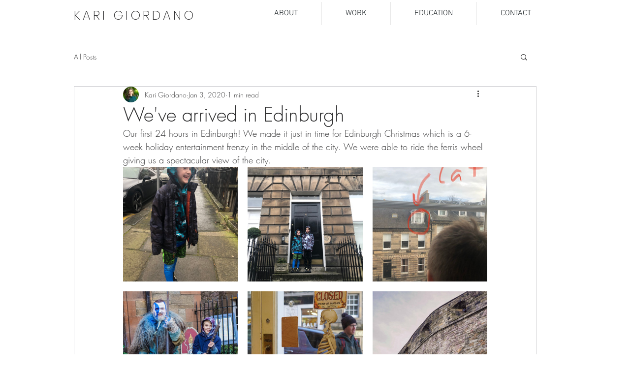

--- FILE ---
content_type: text/css; charset=utf-8
request_url: https://www.karigiordano.com/_serverless/pro-gallery-css-v4-server/layoutCss?ver=2&id=chtf1-not-scoped&items=3459_3024_4032%7C3714_3024_4032%7C3751_1575_2100%7C3473_4000_6000%7C3446_6000_4000%7C3377_6000_4000%7C3780_6000_4000%7C3248_3024_4032&container=339_740_979_720&options=gallerySizeType:px%7CenableInfiniteScroll:true%7CtitlePlacement:SHOW_ON_HOVER%7CgridStyle:1%7CimageMargin:20%7CgalleryLayout:2%7CisVertical:false%7CgallerySizePx:300%7CcubeRatio:1%7CcubeType:fill%7CgalleryThumbnailsAlignment:bottom%7CthumbnailSpacings:0
body_size: -67
content:
#pro-gallery-chtf1-not-scoped [data-hook="item-container"][data-idx="0"].gallery-item-container{opacity: 1 !important;display: block !important;transition: opacity .2s ease !important;top: 0px !important;left: 0px !important;right: auto !important;height: 233px !important;width: 233px !important;} #pro-gallery-chtf1-not-scoped [data-hook="item-container"][data-idx="0"] .gallery-item-common-info-outer{height: 100% !important;} #pro-gallery-chtf1-not-scoped [data-hook="item-container"][data-idx="0"] .gallery-item-common-info{height: 100% !important;width: 100% !important;} #pro-gallery-chtf1-not-scoped [data-hook="item-container"][data-idx="0"] .gallery-item-wrapper{width: 233px !important;height: 233px !important;margin: 0 !important;} #pro-gallery-chtf1-not-scoped [data-hook="item-container"][data-idx="0"] .gallery-item-content{width: 233px !important;height: 233px !important;margin: 0px 0px !important;opacity: 1 !important;} #pro-gallery-chtf1-not-scoped [data-hook="item-container"][data-idx="0"] .gallery-item-hover{width: 233px !important;height: 233px !important;opacity: 1 !important;} #pro-gallery-chtf1-not-scoped [data-hook="item-container"][data-idx="0"] .item-hover-flex-container{width: 233px !important;height: 233px !important;margin: 0px 0px !important;opacity: 1 !important;} #pro-gallery-chtf1-not-scoped [data-hook="item-container"][data-idx="0"] .gallery-item-wrapper img{width: 100% !important;height: 100% !important;opacity: 1 !important;} #pro-gallery-chtf1-not-scoped [data-hook="item-container"][data-idx="1"].gallery-item-container{opacity: 1 !important;display: block !important;transition: opacity .2s ease !important;top: 0px !important;left: 253px !important;right: auto !important;height: 233px !important;width: 234px !important;} #pro-gallery-chtf1-not-scoped [data-hook="item-container"][data-idx="1"] .gallery-item-common-info-outer{height: 100% !important;} #pro-gallery-chtf1-not-scoped [data-hook="item-container"][data-idx="1"] .gallery-item-common-info{height: 100% !important;width: 100% !important;} #pro-gallery-chtf1-not-scoped [data-hook="item-container"][data-idx="1"] .gallery-item-wrapper{width: 234px !important;height: 233px !important;margin: 0 !important;} #pro-gallery-chtf1-not-scoped [data-hook="item-container"][data-idx="1"] .gallery-item-content{width: 234px !important;height: 233px !important;margin: 0px 0px !important;opacity: 1 !important;} #pro-gallery-chtf1-not-scoped [data-hook="item-container"][data-idx="1"] .gallery-item-hover{width: 234px !important;height: 233px !important;opacity: 1 !important;} #pro-gallery-chtf1-not-scoped [data-hook="item-container"][data-idx="1"] .item-hover-flex-container{width: 234px !important;height: 233px !important;margin: 0px 0px !important;opacity: 1 !important;} #pro-gallery-chtf1-not-scoped [data-hook="item-container"][data-idx="1"] .gallery-item-wrapper img{width: 100% !important;height: 100% !important;opacity: 1 !important;} #pro-gallery-chtf1-not-scoped [data-hook="item-container"][data-idx="2"].gallery-item-container{opacity: 1 !important;display: block !important;transition: opacity .2s ease !important;top: 0px !important;left: 507px !important;right: auto !important;height: 233px !important;width: 233px !important;} #pro-gallery-chtf1-not-scoped [data-hook="item-container"][data-idx="2"] .gallery-item-common-info-outer{height: 100% !important;} #pro-gallery-chtf1-not-scoped [data-hook="item-container"][data-idx="2"] .gallery-item-common-info{height: 100% !important;width: 100% !important;} #pro-gallery-chtf1-not-scoped [data-hook="item-container"][data-idx="2"] .gallery-item-wrapper{width: 233px !important;height: 233px !important;margin: 0 !important;} #pro-gallery-chtf1-not-scoped [data-hook="item-container"][data-idx="2"] .gallery-item-content{width: 233px !important;height: 233px !important;margin: 0px 0px !important;opacity: 1 !important;} #pro-gallery-chtf1-not-scoped [data-hook="item-container"][data-idx="2"] .gallery-item-hover{width: 233px !important;height: 233px !important;opacity: 1 !important;} #pro-gallery-chtf1-not-scoped [data-hook="item-container"][data-idx="2"] .item-hover-flex-container{width: 233px !important;height: 233px !important;margin: 0px 0px !important;opacity: 1 !important;} #pro-gallery-chtf1-not-scoped [data-hook="item-container"][data-idx="2"] .gallery-item-wrapper img{width: 100% !important;height: 100% !important;opacity: 1 !important;} #pro-gallery-chtf1-not-scoped [data-hook="item-container"][data-idx="3"].gallery-item-container{opacity: 1 !important;display: block !important;transition: opacity .2s ease !important;top: 253px !important;left: 0px !important;right: auto !important;height: 233px !important;width: 233px !important;} #pro-gallery-chtf1-not-scoped [data-hook="item-container"][data-idx="3"] .gallery-item-common-info-outer{height: 100% !important;} #pro-gallery-chtf1-not-scoped [data-hook="item-container"][data-idx="3"] .gallery-item-common-info{height: 100% !important;width: 100% !important;} #pro-gallery-chtf1-not-scoped [data-hook="item-container"][data-idx="3"] .gallery-item-wrapper{width: 233px !important;height: 233px !important;margin: 0 !important;} #pro-gallery-chtf1-not-scoped [data-hook="item-container"][data-idx="3"] .gallery-item-content{width: 233px !important;height: 233px !important;margin: 0px 0px !important;opacity: 1 !important;} #pro-gallery-chtf1-not-scoped [data-hook="item-container"][data-idx="3"] .gallery-item-hover{width: 233px !important;height: 233px !important;opacity: 1 !important;} #pro-gallery-chtf1-not-scoped [data-hook="item-container"][data-idx="3"] .item-hover-flex-container{width: 233px !important;height: 233px !important;margin: 0px 0px !important;opacity: 1 !important;} #pro-gallery-chtf1-not-scoped [data-hook="item-container"][data-idx="3"] .gallery-item-wrapper img{width: 100% !important;height: 100% !important;opacity: 1 !important;} #pro-gallery-chtf1-not-scoped [data-hook="item-container"][data-idx="4"].gallery-item-container{opacity: 1 !important;display: block !important;transition: opacity .2s ease !important;top: 253px !important;left: 253px !important;right: auto !important;height: 233px !important;width: 234px !important;} #pro-gallery-chtf1-not-scoped [data-hook="item-container"][data-idx="4"] .gallery-item-common-info-outer{height: 100% !important;} #pro-gallery-chtf1-not-scoped [data-hook="item-container"][data-idx="4"] .gallery-item-common-info{height: 100% !important;width: 100% !important;} #pro-gallery-chtf1-not-scoped [data-hook="item-container"][data-idx="4"] .gallery-item-wrapper{width: 234px !important;height: 233px !important;margin: 0 !important;} #pro-gallery-chtf1-not-scoped [data-hook="item-container"][data-idx="4"] .gallery-item-content{width: 234px !important;height: 233px !important;margin: 0px 0px !important;opacity: 1 !important;} #pro-gallery-chtf1-not-scoped [data-hook="item-container"][data-idx="4"] .gallery-item-hover{width: 234px !important;height: 233px !important;opacity: 1 !important;} #pro-gallery-chtf1-not-scoped [data-hook="item-container"][data-idx="4"] .item-hover-flex-container{width: 234px !important;height: 233px !important;margin: 0px 0px !important;opacity: 1 !important;} #pro-gallery-chtf1-not-scoped [data-hook="item-container"][data-idx="4"] .gallery-item-wrapper img{width: 100% !important;height: 100% !important;opacity: 1 !important;} #pro-gallery-chtf1-not-scoped [data-hook="item-container"][data-idx="5"].gallery-item-container{opacity: 1 !important;display: block !important;transition: opacity .2s ease !important;top: 253px !important;left: 507px !important;right: auto !important;height: 233px !important;width: 233px !important;} #pro-gallery-chtf1-not-scoped [data-hook="item-container"][data-idx="5"] .gallery-item-common-info-outer{height: 100% !important;} #pro-gallery-chtf1-not-scoped [data-hook="item-container"][data-idx="5"] .gallery-item-common-info{height: 100% !important;width: 100% !important;} #pro-gallery-chtf1-not-scoped [data-hook="item-container"][data-idx="5"] .gallery-item-wrapper{width: 233px !important;height: 233px !important;margin: 0 !important;} #pro-gallery-chtf1-not-scoped [data-hook="item-container"][data-idx="5"] .gallery-item-content{width: 233px !important;height: 233px !important;margin: 0px 0px !important;opacity: 1 !important;} #pro-gallery-chtf1-not-scoped [data-hook="item-container"][data-idx="5"] .gallery-item-hover{width: 233px !important;height: 233px !important;opacity: 1 !important;} #pro-gallery-chtf1-not-scoped [data-hook="item-container"][data-idx="5"] .item-hover-flex-container{width: 233px !important;height: 233px !important;margin: 0px 0px !important;opacity: 1 !important;} #pro-gallery-chtf1-not-scoped [data-hook="item-container"][data-idx="5"] .gallery-item-wrapper img{width: 100% !important;height: 100% !important;opacity: 1 !important;} #pro-gallery-chtf1-not-scoped [data-hook="item-container"][data-idx="6"].gallery-item-container{opacity: 1 !important;display: block !important;transition: opacity .2s ease !important;top: 506px !important;left: 0px !important;right: auto !important;height: 233px !important;width: 233px !important;} #pro-gallery-chtf1-not-scoped [data-hook="item-container"][data-idx="6"] .gallery-item-common-info-outer{height: 100% !important;} #pro-gallery-chtf1-not-scoped [data-hook="item-container"][data-idx="6"] .gallery-item-common-info{height: 100% !important;width: 100% !important;} #pro-gallery-chtf1-not-scoped [data-hook="item-container"][data-idx="6"] .gallery-item-wrapper{width: 233px !important;height: 233px !important;margin: 0 !important;} #pro-gallery-chtf1-not-scoped [data-hook="item-container"][data-idx="6"] .gallery-item-content{width: 233px !important;height: 233px !important;margin: 0px 0px !important;opacity: 1 !important;} #pro-gallery-chtf1-not-scoped [data-hook="item-container"][data-idx="6"] .gallery-item-hover{width: 233px !important;height: 233px !important;opacity: 1 !important;} #pro-gallery-chtf1-not-scoped [data-hook="item-container"][data-idx="6"] .item-hover-flex-container{width: 233px !important;height: 233px !important;margin: 0px 0px !important;opacity: 1 !important;} #pro-gallery-chtf1-not-scoped [data-hook="item-container"][data-idx="6"] .gallery-item-wrapper img{width: 100% !important;height: 100% !important;opacity: 1 !important;} #pro-gallery-chtf1-not-scoped [data-hook="item-container"][data-idx="7"]{display: none !important;} #pro-gallery-chtf1-not-scoped .pro-gallery-prerender{height:739px !important;}#pro-gallery-chtf1-not-scoped {height:739px !important; width:740px !important;}#pro-gallery-chtf1-not-scoped .pro-gallery-margin-container {height:739px !important;}#pro-gallery-chtf1-not-scoped .pro-gallery {height:739px !important; width:740px !important;}#pro-gallery-chtf1-not-scoped .pro-gallery-parent-container {height:739px !important; width:760px !important;}